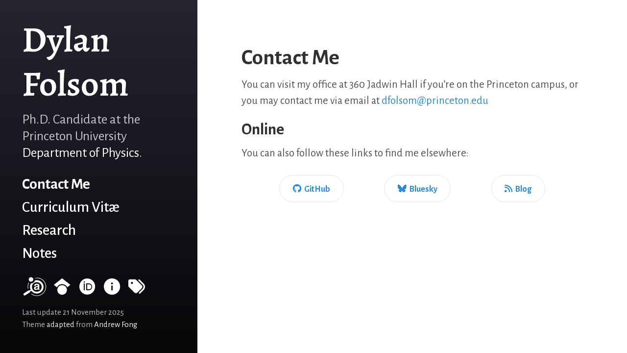

--- FILE ---
content_type: text/html; charset=utf-8
request_url: https://dfolsom.com/contact.html
body_size: 5163
content:
<!DOCTYPE html>
<html lang="en-us">

  <head>
  <link href="https://gmpg.org/xfn/11" rel="profile" />
  <meta http-equiv="X-UA-Compatible" content="IE=edge" />
  <meta http-equiv="content-type" content="text/html; charset=utf-8" />

  <!-- Enable responsiveness on mobile devices-->
  <meta name="viewport" content="width=device-width, initial-scale=1.0, maximum-scale=1" />

  <title>
    
      Dylan Folsom &middot; Contact Me
    
  </title>

  


  <!-- CSS -->
  <link rel="stylesheet" href="/assets/css/main.css" />
  

<link rel="preconnect" href="https://fonts.googleapis.com">
<link rel="preconnect" href="https://fonts.gstatic.com" crossorigin>
<link href="https://fonts.googleapis.com/css2?family=Alegreya+Sans:ital,wght@0,100;0,300;0,400;0,500;0,700;0,800;0,900;1,100;1,300;1,400;1,500;1,700;1,800;1,900&family=Alegreya:ital,wght@0,400..900;1,400..900&display=swap" rel="stylesheet">

  <!-- Icons -->
  <link rel="apple-touch-icon-precomposed" sizes="144x144" href="/favicon/apple-touch-icon.png"/>
<link rel="shortcut icon" href="/favicon/favicon.ico | relative_url}}"/>
<link rel="apple-touch-icon" sizes="180x180" href="/favicon/apple-touch-icon.png">
<link rel="icon" type="image/png" sizes="32x32" href="/favicon/favicon-32x32.png">
<link rel="icon" type="image/png" sizes="16x16" href="/favicon/favicon-16x16.png">
<link rel="manifest" href="/site.webmanifest">


  <!-- RSS -->
  <link rel="alternate" type="application/rss+xml" title="RSS" href="/feed.xml" />

  <meta name="description" content="Personal academic website for Dylan Folsom, Physics Ph.D. student at Princeton University">
<meta name="author" content="Dylan Folsom">

<!-- Analytics -->
<script data-goatcounter="https://dfolsom.goatcounter.com/count"
        async src="//gc.zgo.at/count.js"></script>

 

 <!-- MathJax rendering -->
<script>
MathJax = {
  tex: {
    inlineMath: [['$', '$'], ['\\(', '\\)']]
  }
};
</script>

<script type="text/javascript" id="MathJax-script" async
  src="https://cdn.jsdelivr.net/npm/mathjax@3/es5/tex-chtml.js">
</script>

<div style="display: none">
$\require{cancel}$
$\require{physics}$
$\require{mathtools}$
</div>

</head>


  <body class="page">

    <div id="sidebar">
  <header>
    <div class="site-title">
      <a href="/">
        
          <span class="back-arrow icon"><svg fill="#000000" height="24" viewBox="0 0 24 24" width="24" xmlns="http://www.w3.org/2000/svg">
  <path d="M0 0h24v24H0z" fill="none"/>
  <path d="M20 11H7.83l5.59-5.59L12 4l-8 8 8 8 1.41-1.41L7.83 13H20v-2z"/>
</svg></span>
        
        Dylan Folsom
      </a>
    </div>
    <p class="lead">Ph.D. Candidate at the Princeton University <a href="https://phy.princeton.edu" target="_blank">Department of Physics</a>.</p>
  </header>
  <nav id="sidebar-nav-links">
  
  

  

  


  
    
  

  
    
  

  
    
      <a class="page-link  active"
          href="/contact">Contact Me</a>
    
  

  
    
      <a class="page-link "
          href="/curriculum_vitae">Curriculum Vit&aelig;</a>
    
  

  
    
  

  
    
  

  
    
  

  
    
  

  
    
  

  

  
    
  

  
    
  

  
    
  

  
    
  

  

  

  

  

  

  

  

  

  

  
    
      <a class="page-link "
          href="/research">Research</a>
    
  

  
    
      <a class="page-link "
          href="/notes">Notes</a>
    
  


  


  
    
  

  
    
  

  
    
  

  
    
  

  
    
  

  
    
  

  
    
  

  
    
  

  
    
  

  

  
    
  

  
    
  

  
    
  

  
    
  

  

  

  

  

  

  

  

  

  

  
    
  

  
    
  


  <!-- Optional additional links to insert in sidebar nav -->
</nav>



  <nav id="sidebar-icon-links">
  <!-- Optional additional links to insert for icons links -->
<a id="ads-link"
       class="icon" title="NASA/ADS" aria-label="NASA/ADS"
       href="https://ui.adsabs.harvard.edu/search/q=orcid%3A0000-0002-1544-1381&sort=date+desc">
      <?xml version="1.0" encoding="UTF-8" standalone="no"?>
<svg
   xmlns:dc="http://purl.org/dc/elements/1.1/"
   xmlns:cc="http://creativecommons.org/ns#"
   xmlns:rdf="http://www.w3.org/1999/02/22-rdf-syntax-ns#"
   xmlns:svg="http://www.w3.org/2000/svg"
   xmlns="http://www.w3.org/2000/svg"
   xmlns:sodipodi="http://sodipodi.sourceforge.net/DTD/sodipodi-0.dtd"
   xmlns:inkscape="http://www.inkscape.org/namespaces/inkscape"
   sodipodi:docname="ads.svg"
   inkscape:version="1.0 (1.0+r73+1)"
   id="svg8"
   version="1.1"
   viewBox="0 0 512 512"
   height="512"
   width="512">
  <title
     id="title833">ADS</title>
  <defs
     id="defs2" />
  <sodipodi:namedview
     inkscape:window-maximized="1"
     inkscape:window-y="27"
     inkscape:window-x="51"
     inkscape:window-height="713"
     inkscape:window-width="1315"
     inkscape:guide-bbox="true"
     showguides="true"
     units="px"
     showgrid="true"
     inkscape:document-rotation="0"
     inkscape:current-layer="layer6"
     inkscape:document-units="px"
     inkscape:cy="256"
     inkscape:cx="256"
     inkscape:zoom="0.75"
     inkscape:pageshadow="2"
     inkscape:pageopacity="0.0"
     borderopacity="1.0"
     bordercolor="#666666"
     pagecolor="#ffffff"
     id="base">
    <inkscape:grid
       empspacing="4"
       id="grid10"
       type="xygrid" />
    <sodipodi:guide
       inkscape:color="rgb(0,0,255)"
       inkscape:locked="true"
       inkscape:label="baseline"
       id="guide23"
       orientation="0,1"
       position="511.99998,64" />
  </sodipodi:namedview>
  <metadata
     id="metadata5">
    <rdf:RDF>
      <cc:Work
         rdf:about="">
        <dc:format>image/svg+xml</dc:format>
        <dc:type
           rdf:resource="http://purl.org/dc/dcmitype/StillImage" />
        <dc:title>ADS</dc:title>
        <dc:subject>
          <rdf:Bag>
            <rdf:li>ADS</rdf:li>
          </rdf:Bag>
        </dc:subject>
        <cc:license
           rdf:resource="http://scripts.sil.org/OFL" />
      </cc:Work>
      <cc:License
         rdf:about="http://scripts.sil.org/OFL">
        <cc:permits
           rdf:resource="http://scripts.sil.org/pub/OFL/Reproduction" />
        <cc:permits
           rdf:resource="http://scripts.sil.org/pub/OFL/Distribution" />
        <cc:permits
           rdf:resource="http://scripts.sil.org/pub/OFL/Embedding" />
        <cc:permits
           rdf:resource="http://scripts.sil.org/pub/OFL/DerivativeWorks" />
        <cc:requires
           rdf:resource="http://scripts.sil.org/pub/OFL/Notice" />
        <cc:requires
           rdf:resource="http://scripts.sil.org/pub/OFL/Attribution" />
        <cc:requires
           rdf:resource="http://scripts.sil.org/pub/OFL/ShareAlike" />
        <cc:requires
           rdf:resource="http://scripts.sil.org/pub/OFL/DerivativeRenaming" />
        <cc:requires
           rdf:resource="http://scripts.sil.org/pub/OFL/BundlingWhenSelling" />
      </cc:License>
    </rdf:RDF>
  </metadata>
  <g
     inkscape:label="icon"
     id="layer6"
     inkscape:groupmode="layer">
    <path
       id="path2"
       d="m 456.04703,162.82172 c 54.54803,87.29587 28.00105,202.28362 -59.29482,256.83159 -68.97109,43.09762 -155.2292,35.57435 -215.30618,-12.53858 l 8.92841,-5.57843 c 56.74423,43.62315 136.85712,49.88285 201.12302,9.72778 82.65366,-51.64717 107.7882,-160.52042 56.14107,-243.17406 -35.43122,-56.70258 -91.87095,-86.884733 -154.22427,-83.226657 -17.04972,0.997134 -31.49518,5.936515 -31.49518,5.936515 0,0 -0.75358,-5.190217 -1.84023,-8.362737 76.36113,-20.631259 148.48756,4.400216 195.96871,80.384579 z m -340.10921,138.98464 8.94926,-5.59198 c -8.27737,-41.43637 -2.42102,-81.41659 17.98801,-117.90008 0,0 -5.02679,-5.47593 -7.97449,-7.03042 -21.78662,39.43012 -28.80613,85.96147 -18.96224,130.523 z m 233.64762,11.92402 c -1.04083,-1.48634 -1.67318,-4.31278 -1.89589,-8.47724 -0.15031,-5.50038 -0.22272,-10.18422 -0.22272,-14.05202 v -55.76216 c 0,-14.64585 -5.18813,-24.60943 -15.56699,-29.88917 -10.38043,-5.27765 -22.25291,-7.91775 -35.618,-7.91775 -20.53654,0 -35.02211,5.35207 -43.45926,16.05983 -5.30262,6.84204 -8.28886,15.57638 -8.9607,26.20819 h 30.66926 c 0.75358,-4.68385 2.25916,-8.40127 4.52199,-11.1512 3.16315,-3.71689 8.55322,-5.57635 16.16445,-5.57635 6.78324,0 11.92609,0.94769 15.43168,2.84361 3.50405,1.89592 5.25684,5.33488 5.25684,10.31588 0,4.09004 -2.28571,7.1012 -6.85194,9.03304 -2.54853,1.11528 -6.77962,2.04579 -12.69478,2.78847 l -10.89824,1.33798 c -12.35805,1.56077 -21.72,4.16449 -28.08847,7.80746 -11.61021,6.69218 -17.41296,17.50819 -17.41296,32.45277 0,11.52433 3.60656,20.42778 10.82383,26.71037 7.21727,6.28105 16.35648,9.42337 27.42598,9.42337 8.675,0 16.45379,-1.96981 23.33437,-5.90944 5.75748,-3.34583 10.84465,-7.39787 15.2568,-12.15613 0.22277,2.75202 0.5194,5.20531 0.89254,7.36195 0.37112,2.15666 1.04084,4.46111 2.0078,6.9144 h 34.57301 v -4.68385 c -2.08794,-0.96695 -3.64871,-2.19256 -4.68959,-3.68097 z m -33.79442,-38.92166 c -0.22465,10.63334 -3.26203,17.95521 -9.11473,21.97136 -5.85273,4.01613 -12.2493,6.02186 -19.19439,6.02186 -4.3794,0 -8.09833,-1.20687 -11.15536,-3.62373 -3.05853,-2.4153 -4.58701,-6.33775 -4.58701,-11.76581 0,-6.09629 2.50272,-10.59535 7.5082,-13.49415 2.95602,-1.70909 7.82823,-3.15949 14.60938,-4.34919 l 7.23447,-1.33802 c 3.618,-0.66981 6.46161,-1.39318 8.53449,-2.17539 2.07284,-0.7801 4.12799,-1.80224 6.16079,-3.06635 v 11.81942 z M 225.61409,109.7148 c 0,-25.246934 -20.46575,-45.714804 -45.7148,-45.714804 -25.24902,0 -45.71273,20.46787 -45.71273,45.714804 0,25.24694 20.46787,45.71481 45.7148,45.71481 25.24698,0 45.71273,-20.46787 45.71273,-45.71481 z m 91.8194,16.85557 c -20.21495,-3.20115 -40.09625,-1.7965 -58.57506,3.43742 -5.04917,19.48947 -17.28178,37.15377 -35.70336,48.66301 -13.77985,8.61048 -29.13712,12.59955 -44.25862,12.38668 -8.83115,14.65313 -15.03985,31.21936 -17.88137,49.15793 -4.59433,29.00389 0.2971,57.3172 12.37315,81.78767 l -22.99348,14.36794 c -7.4952,-3.97606 -16.86288,-3.87874 -24.48348,1.06948 l -87.305195,56.69688 c -11.185536,7.26459 -14.363759,22.21856 -7.101242,33.40252 7.264639,11.18551 22.214961,14.36217 33.398912,7.09913 l 87.306775,-56.69842 c 7.70442,-5.00181 11.60813,-13.65391 10.91906,-22.2092 l 22.2264,-13.88811 c 20.56309,28.36636 51.96304,48.87796 89.30158,54.79159 74.57608,11.81159 144.60677,-39.06845 156.41889,-113.64456 11.81212,-74.57608 -39.0669,-144.60524 -113.64246,-156.41892 z m 75.3354,152.26175 c -8.45797,53.40203 -58.60369,89.83451 -112.00413,81.37652 -53.40046,-8.45797 -89.83451,-58.60577 -81.37651,-112.00569 8.45796,-53.39996 58.60577,-89.83451 112.00568,-81.37655 53.39997,8.458 89.83241,58.60578 81.37444,112.00572 z"
       style="stroke-width:0.0675235" />
  </g>
</svg>

</a>
<a id="google-link"
       class="icon" title="Google Scholar profile" aria-label="Google Scholar profile"
       href="https://scholar.google.com/citations?user=ukPpar4AAAAJ">
       <i class="fa-brands fa-google-scholar"></i>
</a>
<a id="orcid-link"
       class="icon" title="ORCID record" aria-label="ORCID record"
       href="https://orcid.org/0000-0002-1544-1381">
       <i class="fa-brands fa-orcid"></i>
</a>
<a  id="inspire-link"
       class="icon"title="INSPIRE HEP" aria-label="INSPIRE HEP"
       href="https://inspirehep.net/authors/2917145">
       <i class="fa-solid fa-circle-exclamation" style='transform:scaleY(-1)'></i>
</a>

  
<!-- 
  <a id="subscribe-link"
     class="icon" title="Subscribe" aria-label="Subscribe"
     href="/feed.xml">
    <svg fill="#000000" height="24" viewBox="0 0 24 24" width="24" xmlns="http://www.w3.org/2000/svg">
    <path d="M0 0h24v24H0z" fill="none"/>
    <circle cx="6.18" cy="17.82" r="2.18"/>
    <path d="M4 4.44v2.83c7.03 0 12.73 5.7 12.73 12.73h2.83c0-8.59-6.97-15.56-15.56-15.56zm0 5.66v2.83c3.9 0 7.07 3.17 7.07 7.07h2.83c0-5.47-4.43-9.9-9.9-9.9z"/>
</svg>
  </a>
 -->
  
  
  
  

  
    <a id="tags-link"
       class="icon"
       title="Tags" aria-label="Tags"
       href="/tags">
      <!-- <svg fill="#000000" height="24" viewBox="0 0 24 24" width="24" xmlns="http://www.w3.org/2000/svg">
    <path d="M0 0h24v24H0z" fill="none"/>
    <path d="M17.63 5.84C17.27 5.33 16.67 5 16 5L5 5.01C3.9 5.01 3 5.9 3 7v10c0 1.1.9 1.99 2 1.99L16 19c.67 0 1.27-.33 1.63-.84L22 12l-4.37-6.16z"/>
</svg> -->
      <i class="fa-solid fa-tags"></i>
    </a>
  


</nav>

  <span class="site-version">Last update 21 November 2025</span>
  <p class='copyright'> 
  Theme <a href="/license">adapted</a> from <a href=https://github.com/fongandrew/hydeout>Andrew Fong</a><br>
</p>


</div>

    <main class="container">
      <header>
  <h1 class="page-title">Contact Me</h1>
</header>
<div class="content" >
  <p>You can visit my office at 360 Jadwin Hall if you’re on the Princeton campus, or you may contact me via email at <a href="mailto:dfolsom@princeton.edu">dfolsom@princeton.edu</a></p>

<h2 id="online">Online</h2>
<p>You can also follow these links to find me elsewhere:</p>
<div style="justify-content: space-evenly;display: flex;flex-flow: row wrap;">



<a class="button" href="https://github.com/folsomde" aria-label="GitHub">
	<i class="fa-brands fa-github"></i>&nbsp;&nbsp;<b>GitHub</b>
</a>

<a class="button" href="https://bsky.app/profile/dfolsom.com" aria-label="Bluesky">
	<i class="fa-brands fa-bluesky"></i>&nbsp;&nbsp;<b>Bluesky</b>
</a>

<a class="button" href="https://blog.dfolsom.com" aria-label="Blog">
	<i class="fa-solid fa-rss"></i>&nbsp;&nbsp;<b>Blog</b>
</a>

</div>


</div>

    </main>

    <!-- Optional footer content -->

  </body>
</html>
